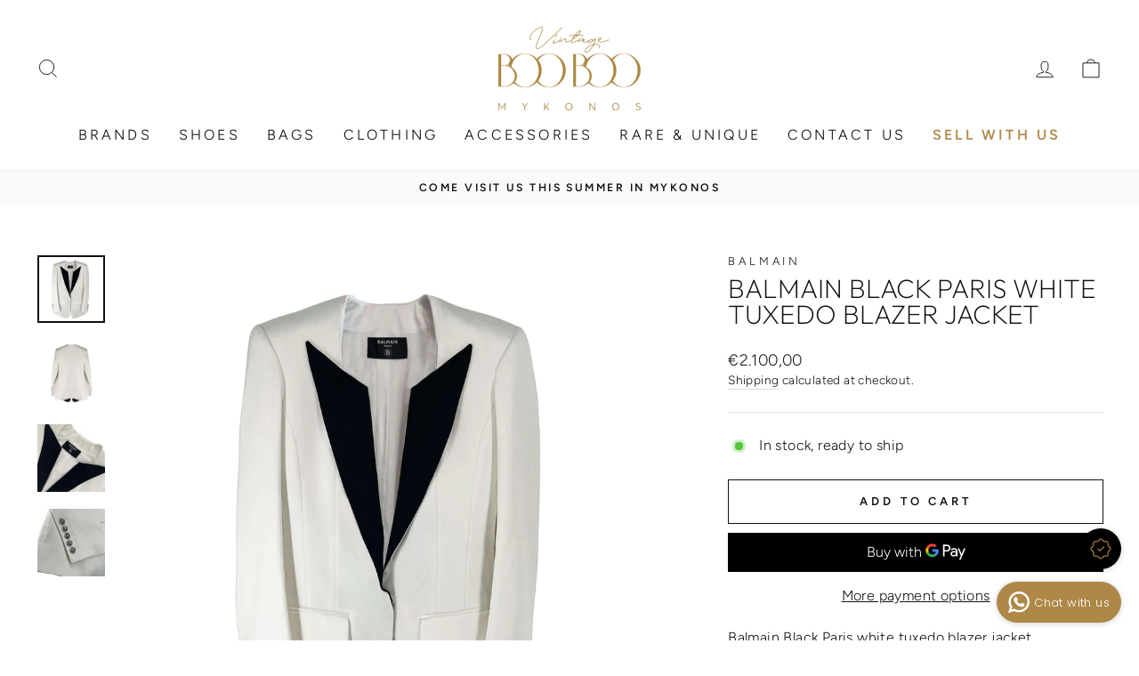

--- FILE ---
content_type: text/javascript
request_url: https://vintagebooboo.com/cdn/shop/t/9/assets/brands.min.js?v=8539773783285807341679996704
body_size: 2471
content:
!(function (t, e, n) {
  var i = window.matchMedia;
  "undefined" != typeof module && module.exports
    ? (module.exports = n(i))
    : "function" == typeof define && define.amd
    ? define(function () {
        return (e[t] = n(i));
      })
    : (e[t] = n(i));
})("enquire", this, function (t) {
  "use strict";
  function e(t, e) {
    var n,
      i = 0,
      o = t.length;
    for (i; o > i && ((n = e(t[i], i)), n !== !1); i++);
  }
  function n(t) {
    return "[object Array]" === Object.prototype.toString.apply(t);
  }
  function i(t) {
    return "function" == typeof t;
  }
  function o(t) {
    (this.options = t), !t.deferSetup && this.setup();
  }
  function r(e, n) {
    (this.query = e),
      (this.isUnconditional = n),
      (this.handlers = []),
      (this.mql = t(e));
    var i = this;
    (this.listener = function (t) {
      (i.mql = t), i.assess();
    }),
      this.mql.addListener(this.listener);
  }
  function s() {
    if (!t)
      throw new Error(
        "matchMedia not present, legacy browsers require a polyfill"
      );
    (this.queries = {}), (this.browserIsIncapable = !t("only all").matches);
  }
  return (
    (o.prototype = {
      setup: function () {
        this.options.setup && this.options.setup(), (this.initialised = !0);
      },
      on: function () {
        !this.initialised && this.setup(),
          this.options.match && this.options.match();
      },
      off: function () {
        this.options.unmatch && this.options.unmatch();
      },
      destroy: function () {
        this.options.destroy ? this.options.destroy() : this.off();
      },
      equals: function (t) {
        return this.options === t || this.options.match === t;
      },
    }),
    (r.prototype = {
      addHandler: function (t) {
        var e = new o(t);
        this.handlers.push(e), this.matches() && e.on();
      },
      removeHandler: function (t) {
        var n = this.handlers;
        e(n, function (e, i) {
          return e.equals(t) ? (e.destroy(), !n.splice(i, 1)) : void 0;
        });
      },
      matches: function () {
        return this.mql.matches || this.isUnconditional;
      },
      clear: function () {
        e(this.handlers, function (t) {
          t.destroy();
        }),
          this.mql.removeListener(this.listener),
          (this.handlers.length = 0);
      },
      assess: function () {
        var t = this.matches() ? "on" : "off";
        e(this.handlers, function (e) {
          e[t]();
        });
      },
    }),
    (s.prototype = {
      register: function (t, o, s) {
        var u = this.queries,
          a = s && this.browserIsIncapable;
        return (
          u[t] || (u[t] = new r(t, a)),
          i(o) && (o = { match: o }),
          n(o) || (o = [o]),
          e(o, function (e) {
            i(e) && (e = { match: e }), u[t].addHandler(e);
          }),
          this
        );
      },
      unregister: function (t, e) {
        var n = this.queries[t];
        return (
          n && (e ? n.removeHandler(e) : (n.clear(), delete this.queries[t])),
          this
        );
      },
    }),
    new s()
  );
}),
  !(function (t, e) {
    "function" == typeof define && define.amd
      ? define("savvior", ["enquire"], function (n) {
          return (t["new GridDispatch()"] = e(n));
        })
      : "object" == typeof exports
      ? (module.exports = e(require("enquire.js")))
      : (t.savvior = e(enquire));
  })(this, function (t) {
    function e(t, e, n, i) {
      i || !t.dataset ? t.setAttribute("data-" + e, n) : (t.dataset[e] = n);
    }
    function n(t, e, n) {
      var i,
        o = 0;
      for (o; o < t.length && ((i = e.call(n, t[o], o)), i !== !1); o++);
    }
    function i(t) {
      return "function" == typeof t;
    }
    function o(t, e) {
      for (e in t) return !1;
      return !0;
    }
    "function" != typeof window.CustomEvent &&
      !(function () {
        function t(t, e) {
          e = e || { bubbles: !1, cancelable: !1, detail: void 0 };
          var n = document.createEvent("CustomEvent");
          return n.initCustomEvent(t, e.bubbles, e.cancelable, e.detail), n;
        }
        (window.CustomEvent = t), (t.prototype = window.CustomEvent.prototype);
      })(),
      (function () {
        for (
          var t = 0, e = ["ms", "moz", "webkit", "o"], n = 0;
          n < e.length && !window.requestAnimationFrame;
          ++n
        )
          (window.requestAnimationFrame =
            window[e[n] + "RequestAnimationFrame"]),
            (window.cancelAnimationFrame =
              window[e[n] + "CancelAnimationFrame"] ||
              window[e[n] + "CancelRequestAnimationFrame"]);
        window.requestAnimationFrame ||
          (window.requestAnimationFrame = function (e, n) {
            var i = new Date().getTime(),
              o = Math.max(0, 16 - (i - t)),
              r = window.setTimeout(function () {
                e(i + o);
              }, o);
            return (t = i + o), r;
          }),
          window.cancelAnimationFrame ||
            (window.cancelAnimationFrame = function (t) {
              clearTimeout(t);
            });
      })();
    var r = function (t) {
      (this.columns = null),
        (this.element = t),
        (this.filtered = document.createDocumentFragment()),
        (this.status = !1);
    };
    (r.prototype.setup = function (t, n) {
      if (this.status) return !1;
      var o = document.createRange(),
        r = document.createElement("div");
      o.selectNodeContents(this.element),
        r.appendChild(o.extractContents()),
        window.requestAnimationFrame(
          function () {
            e(r, "columns", 0),
              this.addColumns(r, t),
              (this.status = !0),
              i(n) && n.call(this);
          }.bind(this)
        );
    }),
      (r.prototype.addColumns = function (t, i) {
        var o,
          r,
          s,
          u = ["column", "size-1of" + i.columns],
          a = document.createDocumentFragment(),
          c = [],
          d = i.columns;
        for (this.filterItems(t, i.filter); 0 !== d--; )
          (o = "[data-columns] > *:nth-child(" + i.columns + "n-" + d + ")"),
            c.push(t.querySelectorAll(o));
        n(c, function (t) {
          (r = document.createElement("div")),
            (s = document.createDocumentFragment()),
            (r.className = u.join(" ")),
            n(t, function (t) {
              s.appendChild(t);
            }),
            r.appendChild(s),
            a.appendChild(r);
        }),
          this.element.appendChild(a),
          e(this.element, "columns", i.columns),
          (this.columns = i.columns);
      }),
      (r.prototype.filterItems = function (t, i) {
        if (!i) return t;
        var o, r, s;
        return (
          (s = Array.prototype.slice.call(t.children)),
          (r = t.querySelectorAll("[data-columns] > " + i)),
          n(
            r,
            function (t) {
              (o = s.indexOf(t)),
                this.filtered.appendChild(t),
                e(t, "position", o);
            },
            this
          ),
          t
        );
      }),
      (r.prototype.removeColumns = function () {
        var t,
          i = document.createRange(),
          o = document.createElement("div"),
          r = [];
        return (
          i.selectNodeContents(this.element),
          (t = Array.prototype.filter.call(
            i.extractContents().childNodes,
            function (t) {
              return t instanceof window.HTMLElement;
            }
          )),
          (r.length = t[0].childNodes.length * t.length),
          n(t, function (e, i) {
            n(e.children, function (e, n) {
              r[n * t.length + i] = e;
            });
          }),
          e(o, "columns", 0),
          r
            .filter(function (t) {
              return !!t;
            })
            .forEach(function (t) {
              o.appendChild(t);
            }),
          o
        );
      }),
      (r.prototype.redraw = function (t, e) {
        var n,
          o = new CustomEvent("savvior:redraw", {
            detail: {
              element: this.element,
              from: this.columns,
              to: t.columns,
              filter: t.filter || null,
            },
          });
        window.requestAnimationFrame(
          function () {
            this.columns !== t.columns &&
              ((n = this.restoreFiltered(this.removeColumns())),
              this.addColumns(n, t)),
              window.dispatchEvent(o),
              i(e) && e(this);
          }.bind(this)
        );
      }),
      (r.prototype.restoreFiltered = function (t) {
        if (0 === this.filtered.childNodes.length) return t;
        var e,
          i = t;
        return (
          n(this.filtered.querySelectorAll("[data-position]"), function (t) {
            (e = Number(t.getAttribute("data-position"))),
              t.removeAttribute("data-position"),
              i.insertBefore(t, i.children[e] || null);
          }),
          t
        );
      }),
      (r.prototype.restore = function (t, e) {
        if (!this.status) return i(t) && t(!1), !1;
        var o,
          r = document.createDocumentFragment(),
          s = [],
          u = new CustomEvent("savvior:restore", {
            detail: { element: this.element, from: this.columns },
          });
        window.requestAnimationFrame(
          function () {
            (o = this.restoreFiltered(this.removeColumns())),
              n(o.childNodes, function (t) {
                s.push(t);
              }),
              s.forEach(function (t) {
                r.appendChild(t);
              }),
              this.element.appendChild(r),
              this.element.removeAttribute("data-columns"),
              window.dispatchEvent(u),
              i(t) && t.call(e, e || this);
          }.bind(this)
        );
      });
    var s = function (t, e) {
      (this.selector = t),
        (this.options = e),
        (this.queryHandlers = []),
        (this.grids = []),
        (this.ready = !1);
    };
    (s.prototype.register = function () {
      n(
        document.querySelectorAll(this.selector),
        function (t) {
          this.grids.push(new r(t, this.options));
        },
        this
      );
      for (var e in this.options)
        this.queryHandlers.push(this.constructHandler(e, this.options[e]));
      return (
        n(this.queryHandlers, function (e) {
          t.register(e.mq, e.handler);
        }),
        (this.ready = !0),
        this
      );
    }),
      (s.prototype.constructHandler = function (t) {
        return {
          mq: t,
          handler: {
            deferSetup: !0,
            setup: function () {
              this.gridSetup(t);
            }.bind(this),
            match: function () {
              this.gridMatch(t);
            }.bind(this),
            destroy: function () {},
          },
        };
      }),
      (s.prototype.gridSetup = function (t) {
        var e;
        n(
          this.grids,
          function (n) {
            n.setup(this.options[t], function () {
              (e = new CustomEvent("savvior:setup", {
                detail: {
                  element: n.element,
                  columns: n.columns,
                  filter: this.filter,
                },
              })),
                window.dispatchEvent(e);
            });
          },
          this
        );
      }),
      (s.prototype.gridMatch = function (t) {
        var e;
        n(
          this.grids,
          function (n) {
            (e = new CustomEvent("savvior:match", {
              detail: {
                element: n.element,
                from: n.columns,
                to: this.options[t].columns,
                query: t,
              },
            })),
              n.redraw(this.options[t], function () {
                window.dispatchEvent(e);
              });
          },
          this
        );
      }),
      (s.prototype.unregister = function (e, o) {
        n(this.queryHandlers, function (e) {
          t.unregister(e.mq);
        }),
          n(
            this.grids,
            function (t) {
              t.restore(function () {
                (this.queryHandlers = []),
                  (this.ready = !1),
                  i(e) && e.call(this, o || this);
              }, this);
            },
            this
          ),
          (this.grids = []);
      });
    var u = function () {
      if (!t)
        throw new Error(
          "enquire.js not present, please load it before calling any methods"
        );
      this.grids = {};
    };
    return (
      (u.prototype.init = function (t, e) {
        if (!t) throw new TypeError("Missing selector");
        if ("string" != typeof t)
          throw new TypeError("Selector must be a string");
        if ("object" != typeof e)
          throw new TypeError("Options must be an object");
        return this.grids[t]
          ? this
          : document.querySelectorAll(t).length < 1
          ? this
          : ((this.grids[t] = new s(t, e)),
            this.grids[t].register(e),
            window.dispatchEvent(new CustomEvent("savvior:init")),
            this);
      }),
      (u.prototype.destroy = function (t, e) {
        var r = new CustomEvent("savvior:destroy"),
          s = void 0 === t || o(t) ? Object.keys(this.grids) : t,
          u = s.length,
          a = 0,
          c = function (t) {
            delete this.grids[s[a]],
              ++a === u && (window.dispatchEvent(r), i(e) && e.call(t, this));
          }.bind(this);
        n(
          s,
          function (t) {
            this.grids[t] && this.grids[t].unregister(c);
          },
          this
        );
      }),
      (u.prototype.ready = function (t) {
        if (void 0 === t) {
          var e = [];
          for (var n in this.grids) this.grids[n].ready && e.push(n);
          return e.length > 0 ? e : !1;
        }
        return this.grids[t] ? this.grids[t].ready : !1;
      }),
      new u()
    );
  });
var $document = $(document);
($triggers = $("#filter a")),
  $document.ready(function () {
    triggers.click(function () {
      $("html, body").animate(
        { scrollTop: $($(this).attr("href")).offset().top - 200 },
        200
      );
    }),
      savvior.init(".savvior-grid", {
        "screen and (max-width: 480px)": { columns: 1 },
        "screen and (max-width: 768px)": { columns: 2 },
        "screen and (min-width: 768px) and (max-width: 980px)": { columns: 3 },
        "screen and (min-width: 980px)": { columns: 4 },
      });
  });
